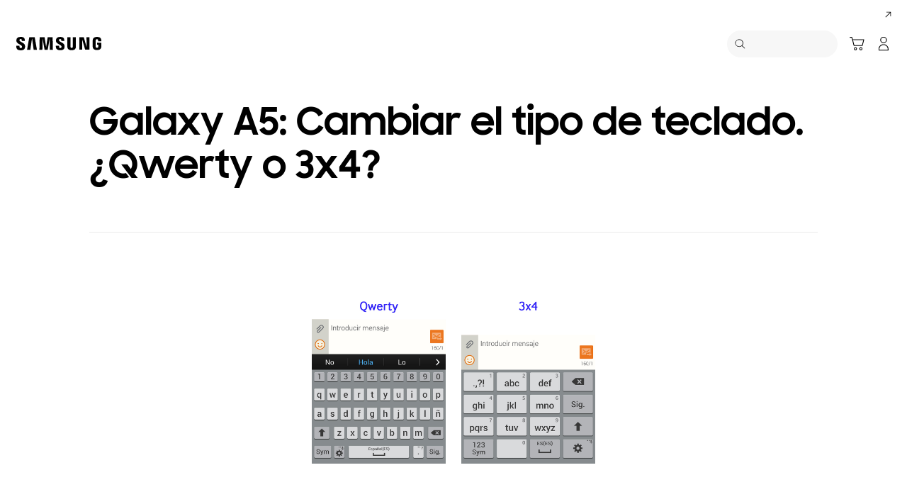

--- FILE ---
content_type: text/css
request_url: https://www.samsung.com/etc.clientlibs/samsung/clientlibs/consumer/global/clientlib-templates/page-support-help/compact.min.6fcac446a7fff87938c38fa269d69f48.css
body_size: 4004
content:
.su13-help-container{position:relative;max-width:1156px;margin:0 auto;padding:40px 142px 24px 142px;-webkit-box-sizing:content-box;box-sizing:content-box}
.su13-help-container .three-column__item{width:353px}
.su13-help-container .feature-benefit-banner__wrap,.su13-help-container .feature-benefit-banner__figure,.su13-help-container .feature-benefit-banner__figure img{min-height:100%}
.su13-help-container .two-column__figure img{width:100%}
@media only screen and (min-width:768px) and (max-width:1440px){.su13-help-container{padding:2.77777778vw 9.86111111vw 1.66666667vw 9.86111111vw}
.su13-help-container .three-column__item{width:24.51388889vw}
}
@media only screen and (max-width:767px){.su13-help-container{max-width:100%;padding:5.55555556vw 5vw 5.55555556vw 5vw}
.su13-help-container .three-column__item{width:100%}
}
.sud08-title{position:relative;max-width:1440px;margin:0 auto;padding:53px 142px 0}
.sud08-title:after{content:'';display:block;max-width:1156px;height:1px;margin:35px auto 0;background:#eaeaea}
.sud08-title__title{font-size:60px;font-weight:700;font-family:'SamsungSharpSans',arial,sans-serif;color:#000}
.sud08-title__update-date{margin-top:18px;font-size:15px;line-height:1.33;color:#757575}
@media screen and (max-width:1440px){.sud08-title{max-width:100vw;padding:3.68055556vw 9.86111111vw 0vw 9.86111111vw}
.sud08-title:after{max-width:80.27777778vw;margin-top:2.43055556vw}
.sud08-title__title{font-size:4.16666667vw}
.sud08-title__update-date{margin-top:1.25vw;font-size:1.04166667vw}
}
@media only screen and (max-width:767px){.sud08-title{max-width:100%;padding:10.27777778vw 5vw 0vw 5vw}
.sud08-title:after{max-width:100%;margin-top:5vw}
.sud08-title__title{font-size:8.88888889vw}
.sud08-title__update-date{margin-top:2.22222222vw;font-size:4.16666667vw}
}
.satisfaction-survey{overflow:hidden;position:relative;background-color:#f2f2f2}
.satisfaction-survey__inner{position:relative;max-width:1440px;min-height:294px;margin:0 auto;display:-webkit-box;display:-ms-flexbox;display:flex;-webkit-box-align:center;-ms-flex-align:center;align-items:center;padding:64px 88px;background-color:#f2f2f2}
.satisfaction-survey__inner-icon{width:96px;height:96px;margin-right:60px;cursor:default}
.satisfaction-survey__inner:before{content:unset}
.satisfaction-survey__content{max-width:980px}
.satisfaction-survey__content-button{display:none;margin-top:40px}
.satisfaction-survey__content-button .cta--contained{min-width:120px}
.satisfaction-survey__content-no .satisfaction-survey__inner{-webkit-box-align:inherit;-ms-flex-align:inherit;align-items:inherit;padding:99px 88px 48px}
.satisfaction-survey__content-no .satisfaction-survey__content-button{display:block;text-align:center;margin-top:24px}
.satisfaction-survey__content-no .satisfaction-survey__content-button .cta--contained{min-width:190px}
.satisfaction-survey__title{margin-bottom:24px;font-family:'SamsungSharpSans',arial,sans-serif;font-size:38px;font-weight:bold;color:#000;letter-spacing:0;line-height:1.2}
.satisfaction-survey__desc{margin-bottom:16px;font-size:18px;line-height:1.3}
.satisfaction-survey__yesno{display:-webkit-box;display:-ms-flexbox;display:flex;gap:20px}
.satisfaction-survey__button{cursor:pointer;min-width:146px}
.satisfaction-survey__radio{position:relative;min-width:133px}
.satisfaction-survey__radio .checkbox-radio__label-text:before{vertical-align:middle;margin-right:8px}
.satisfaction-survey__radio .checkbox-radio__label-text{font-size:18px;line-height:1.33}
.satisfaction-survey__radio .support-radio__input:focus{outline:0}
.satisfaction-survey__form-wrap{margin-top:152px}
.satisfaction-survey__dissatisfied{margin-bottom:32px}
.satisfaction-survey__dissatisfied-title{font-size:24px;color:#000;line-height:1.33;font-family:'SamsungSharpSans',arial,sans-serif}
.satisfaction-survey__dissatisfied-radio{margin-top:16px}
.satisfaction-survey__dissatisfied-radio .checkbox-radio{display:block;margin-top:12px}
.satisfaction-survey__dissatisfied-radio .checkbox-radio__label-text{font-size:18px;line-height:1.33;color:#000;padding-left:32px}
.satisfaction-survey__dissatisfied-radio .checkbox-radio__label-text:before{position:absolute;left:0;top:0}
.satisfaction-survey__dissatisfied-radio .checkbox-radio input[type='radio']:checked ~ .checkbox-radio__label .checkbox-radio__label-text:before{border:0;background:url('../../../../../../../etc.clientlibs/samsung/clientlibs/consumer/global/clientlib-common/resources/images/form_check_b.svg');background-size:100%}
.satisfaction-survey__comments-title{font-size:18px}
.satisfaction-survey__input-wrap{position:relative;margin-top:12px;border:1px solid #555;border-radius:6px;width:952px}
.satisfaction-survey__input-label,.satisfaction-survey__input-textarea{padding:12px 16px;font-size:18px;line-height:1.33}
.satisfaction-survey__input-label{position:absolute;top:0;left:0;bottom:0;right:0;border-radius:4px;color:#707070;text-align:left}
.satisfaction-survey__input-label.s-hide{overflow:hidden;position:absolute;width:1px;height:1px;clip:rect(1px,1px,1px,1px)}
.satisfaction-survey__input-textarea{display:block;width:100%;border:0;border-radius:6px;height:96px;color:#333;background:#f2f2f2;resize:none}
.satisfaction-survey__complete{display:none;max-width:800px;vertical-align:middle}
.satisfaction-survey__complete-message{font-family:'SamsungSharpSans',arial,sans-serif;font-weight:bold;max-width:600px;font-size:24px;line-height:1.33;text-align:left}
.satisfaction-survey.js-completed .satisfaction-survey__complete{display:inline-block}
.satisfaction-survey.js-completed .satisfaction-survey__content{display:none}
.satisfaction-survey.js-completed .satisfaction-survey__inner>.icon{vertical-align:middle}
.satisfaction-survey__popup{display:none}
.satisfaction-survey__popup .layer-popup{overflow-y:auto;position:fixed;left:0;top:0;right:0;bottom:0;text-align:center;background:rgba(0,0,0,0.68);z-index:3100}
.satisfaction-survey__popup .layer-popup:before{content:'';display:inline-block;height:100%;vertical-align:middle}
.satisfaction-survey__popup .layer-popup__inner{display:inline-block;position:relative;width:448px;border-radius:20px;background:#fff;vertical-align:middle}
.satisfaction-survey__popup .layer-popup__contents{padding:56px 24px}
.satisfaction-survey__popup .layer-popup__desc{font-size:18px;line-height:1.33;color:#000}
.satisfaction-survey__popup .layer-popup__close{display:block;overflow:hidden;position:absolute;right:12px;top:12px;width:48px;height:48px;color:transparent;text-indent:-9999px}
.satisfaction-survey__popup .layer-popup__close svg.icon{display:inline-block;position:absolute;left:50%;top:50%;width:24px;height:24px;margin:-12px 0 0 -12px}
@media only screen and (min-width:768px) and (max-width:1440px){.satisfaction-survey__inner{padding:4.44444444vw 6.11111111vw;min-height:20.41666667vw}
.satisfaction-survey__inner-icon{width:6.66666667vw;height:6.66666667vw;margin-right:4.16666667vw}
.satisfaction-survey__content{max-width:68.05555556vw}
.satisfaction-survey__content-button{margin-top:2.77777778vw}
.satisfaction-survey__content-button .cta--contained{min-width:8.33333333vw}
.satisfaction-survey__content-no .satisfaction-survey__inner{padding:6.875vw 6.11111111vw 3.33333333vw 6.11111111vw}
.satisfaction-survey__content-no .satisfaction-survey__content-button{margin-top:1.66666667vw}
.satisfaction-survey__content-no .satisfaction-survey__content-button .cta--contained{min-width:13.19444444vw}
.satisfaction-survey__title{margin-bottom:1.66666667vw;font-size:2.63888889vw}
.satisfaction-survey__desc{margin-bottom:1.11111111vw;font-size:1.25vw}
.satisfaction-survey__yesno{gap:1.38888889vw}
.satisfaction-survey__button{min-width:10.13888889vw}
.satisfaction-survey__radio{min-width:9.23611111vw}
.satisfaction-survey__radio .checkbox-radio__label-text{font-size:1.25vw}
.satisfaction-survey__form-wrap{margin-top:10.55555556vw}
.satisfaction-survey__dissatisfied{margin-bottom:2.22222222vw}
.satisfaction-survey__dissatisfied-title{font-size:1.66666667vw}
.satisfaction-survey__dissatisfied-radio{margin-top:1.11111111vw}
.satisfaction-survey__dissatisfied-radio .checkbox-radio{margin-top:.83333333vw}
.satisfaction-survey__dissatisfied-radio .checkbox-radio__label-text{font-size:1.25vw;padding-left:2.22222222vw}
.satisfaction-survey__comments-title{font-size:1.25vw}
.satisfaction-survey__input-wrap{margin-top:.83333333vw;border-radius:.41666667vw;width:66.11111111vw}
.satisfaction-survey__input-label,.satisfaction-survey__input-textarea{padding:.83333333vw 1.11111111vw;font-size:1.25vw}
.satisfaction-survey__input-label{border-radius:.27777778vw}
.satisfaction-survey__input-textarea{border-radius:.41666667vw;height:6.66666667vw}
.satisfaction-survey__btn-area{margin-top:1.11111111vw}
.satisfaction-survey__complete{max-width:55.55555556vw}
.satisfaction-survey__complete-message{text-align:left;max-width:41.66666667vw;font-size:1.66666667vw}
.satisfaction-survey__popup .layer-popup__inner{width:31.11111111vw;border-radius:1.38888889vw}
.satisfaction-survey__popup .layer-popup__contents{padding:3.88888889vw 1.66666667vw}
.satisfaction-survey__popup .layer-popup__desc{font-size:1.25vw}
.satisfaction-survey__popup .layer-popup__close{right:.83333333vw;top:.83333333vw;width:3.33333333vw;height:3.33333333vw}
.satisfaction-survey__popup .layer-popup__close svg.icon{width:1.66666667vw;height:1.66666667vw;margin:-0.83333333vw 0vw 0vw -0.83333333vw}
}
@media only screen and (max-width:767px){.satisfaction-survey__inner{max-width:100%;display:block;-webkit-box-align:inherit;-ms-flex-align:inherit;align-items:inherit;min-height:103.88888889vw;padding:13.33333333vw 6.66666667vw 13.33333333vw 6.66666667vw}
.satisfaction-survey__inner-icon{display:block;width:26.66666667vw;height:26.66666667vw;margin-bottom:11.11111111vw;margin-left:auto;margin-right:auto}
.satisfaction-survey__content{display:block;max-width:100%}
.satisfaction-survey__content-button{text-align:center;margin-top:8.88888889vw}
.satisfaction-survey__content-button .cta--contained{min-width:33.33333333vw}
.satisfaction-survey__content-no .satisfaction-survey__inner{padding:13.33333333vw 6.66666667vw 8.88888889vw 6.66666667vw}
.satisfaction-survey__content-no .satisfaction-survey__content-button{margin-top:6.66666667vw}
.satisfaction-survey__content-no .satisfaction-survey__content-button .cta--contained{min-width:33.33333333vw}
.satisfaction-survey__title{text-align:center;min-height:8.33333333vw;margin-bottom:6.66666667vw;font-size:6.11111111vw}
.satisfaction-survey__desc{text-align:center;margin-bottom:4.44444444vw;font-size:3.88888889vw}
.satisfaction-survey__yesno{-webkit-box-orient:vertical;-webkit-box-direction:normal;-ms-flex-direction:column;flex-direction:column;-webkit-box-align:center;-ms-flex-align:center;align-items:center;gap:2.22222222vw}
.satisfaction-survey__button{min-width:40.55555556vw}
.satisfaction-survey__radio{min-width:40.55555556vw}
.satisfaction-survey__radio .checkbox-radio__label-text:before{margin-right:2.22222222vw}
.satisfaction-survey__radio .checkbox-radio__label-text{font-size:3.88888889vw}
.satisfaction-survey__form-wrap{text-align:left;margin-top:22.22222222vw}
.satisfaction-survey__dissatisfied{margin-bottom:6.66666667vw;font-size:3.88888889vw}
.satisfaction-survey__dissatisfied-title{font-size:6.11111111vw}
.satisfaction-survey__dissatisfied-radio{margin-top:4.44444444vw}
.satisfaction-survey__dissatisfied-radio .checkbox-radio{margin-top:4.16666667vw}
.satisfaction-survey__dissatisfied-radio .checkbox-radio__label-text{min-height:6.66666667vw;padding-top:.27777778vw;padding-left:9.44444444vw;font-size:3.88888889vw}
.satisfaction-survey__comments-title{font-size:3.88888889vw}
.satisfaction-survey__input-wrap{width:100%;margin-top:3.33333333vw}
.satisfaction-survey__input-label,.satisfaction-survey__input-textarea{padding:3.33333333vw 4.44444444vw;font-size:3.88888889vw}
.satisfaction-survey__input-label{border-radius:1.66666667vw}
.satisfaction-survey__input-textarea{border-radius:1.66666667vw;height:22.5vw}
.satisfaction-survey__complete{max-width:100%}
.satisfaction-survey__complete-message{text-align:center;font-size:6.11111111vw}
.satisfaction-survey__popup .layer-popup__inner{width:86.66666667vw;border-radius:5.55555556vw}
.satisfaction-survey__popup .layer-popup__contents{padding:15.55555556vw 6.66666667vw}
.satisfaction-survey__popup .layer-popup__desc{font-size:3.88888889vw}
.satisfaction-survey__popup .layer-popup__close{right:2.22222222vw;top:2.22222222vw;width:15.55555556vw;height:15.55555556vw}
.satisfaction-survey__popup .layer-popup__close svg.icon{width:6.66666667vw;height:6.66666667vw;margin:-3.33333333vw 0vw 0vw -3.33333333vw}
}
.breadcrumb{width:100%;max-width:1440px;margin:0 auto;font-size:0}
.breadcrumb__inner{width:100%;padding:0 24px;border-top:1px solid rgba(0,0,0,0.2)}
.breadcrumb__path>li{display:-webkit-inline-box;display:-ms-inline-flexbox;display:inline-flex;-webkit-box-align:center;-ms-flex-align:center;align-items:center;-ms-flex-wrap:wrap;flex-wrap:wrap}
.breadcrumb__path>li>a{display:inline-block}
.breadcrumb__path>li>a>span{color:#000}
.breadcrumb__path>li>a:hover>span,.breadcrumb__path>li>a:focus>span{text-decoration:underline}
.breadcrumb__path>li>a:hover+.icon,.breadcrumb__path>li>a:focus+.icon{fill:#555}
.breadcrumb__text-desktop,.breadcrumb__text-mobile{display:inline-block;font-size:14px;line-height:56px;font-weight:normal;color:#757575}
.high-contrast .breadcrumb__text-desktop,.high-contrast .breadcrumb__text-mobile{background:#000 !important;color:#fff01f !important}
.breadcrumb__text-mobile{display:none}
.breadcrumb .icon{width:16px;height:16px;margin:0 4px;fill:#8f8f8f;cursor:default}
.breadcrumb--margin-top-narrow{margin-top:16px}
.breadcrumb--margin-top-normal{margin-top:32px}
.breadcrumb--margin-top-wide{margin-top:56px}
.breadcrumb--margin-bottom-narrow{margin-bottom:16px}
.breadcrumb--margin-bottom-normal{margin-bottom:32px}
.breadcrumb--margin-bottom-wide{margin-bottom:56px}
@media only screen and (min-width:768px) and (max-width:1440px){.breadcrumb__inner{padding:0vw 1.66666667vw;border-top-width:.06944444vw}
.breadcrumb__text-desktop,.breadcrumb__text-mobile{font-size:.97222222vw;line-height:3.88888889vw}
.breadcrumb .icon{width:1.11111111vw;height:1.11111111vw;margin:0vw .27777778vw}
.breadcrumb--margin-top-narrow{margin-top:1.11111111vw}
.breadcrumb--margin-top-normal{margin-top:2.22222222vw}
.breadcrumb--margin-top-wide{margin-top:3.88888889vw}
.breadcrumb--margin-bottom-narrow{margin-bottom:1.11111111vw}
.breadcrumb--margin-bottom-normal{margin-bottom:2.22222222vw}
.breadcrumb--margin-bottom-wide{margin-bottom:3.88888889vw}
}
@media only screen and (max-width:767px){.breadcrumb__inner{padding:3.33333333vw 6.66666667vw;border-top-width:.27777778vw}
.breadcrumb__text-desktop{display:none}
.breadcrumb__text-mobile{display:inline-block;font-size:3.88888889vw;line-height:6.66666667vw}
.breadcrumb .icon{width:4.44444444vw;height:4.44444444vw;margin:0vw 1.11111111vw}
.breadcrumb--margin-top-narrow{margin-top:4.44444444vw}
.breadcrumb--margin-top-normal{margin-top:6.66666667vw}
.breadcrumb--margin-top-wide{margin-top:8.88888889vw}
.breadcrumb--margin-bottom-narrow{margin-bottom:4.44444444vw}
.breadcrumb--margin-bottom-normal{margin-bottom:6.66666667vw}
.breadcrumb--margin-bottom-wide{margin-bottom:8.88888889vw}
}
.su11-link-card{position:relative;width:100%;max-width:1440px;margin:0 auto}
.su11-link-card--width-1920{max-width:1920px}
.su11-link-card__wrap{position:relative;padding:48px 12px 24px;max-width:1440px;margin:0 auto}
.su11-link-card__headline-text{padding:0 12px;font-size:38px;font-family:'SamsungSharpSans',arial,sans-serif;line-height:1.2;color:#000;text-align:center;font-weight:700}
.su11-link-card__image{position:relative;margin-top:32px;padding:0 12px}
.su11-link-card__image .image{width:1392px;height:448px;border-radius:20px;overflow:hidden}
.su11-link-card__image .image img{height:100%}
.su11-link-card__list{margin-top:32px}
.su11-link-card__image+.su11-link-card__list{margin-top:24px}
.su11-link-card__list-wrap{display:-webkit-box;display:-ms-flexbox;display:flex;-ms-flex-wrap:wrap;flex-wrap:wrap;width:100%;margin-top:-24px}
.su11-link-card__list-wrap.su11-link-card__list-align--center{-webkit-box-pack:center;-ms-flex-pack:center;justify-content:center}
.su11-link-card__list-wrap.swiper-wrapper{-ms-flex-wrap:nowrap;flex-wrap:nowrap}
.su11-link-card__mobile-carousel .su11-link-card__list-wrap.swiper-wrapper{-ms-flex-wrap:wrap;flex-wrap:wrap}
.su11-link-card__list-item{display:none;width:33.333%;min-height:136px;margin-top:24px;padding:0 12px}
.su11-link-card__list-item.card-visible{display:block}
.su11-link-card__list-item-wrap{position:relative;border:1px solid #aaa;width:100%;height:100%;padding:24px 24px;border-radius:20px}
.su11-link-card__list-item-title{display:block;display:-webkit-box;position:relative;width:100%;min-height:36px;padding:2px 52px 2px 0;font-size:24px;line-height:1.33;font-weight:700;color:#000;overflow:hidden;text-overflow:ellipsis;-webkit-line-clamp:3;-webkit-box-orient:vertical;word-wrap:break-word}
.su11-link-card__list-item-icon{position:absolute;top:0;right:0;width:36px;height:36px}
.su11-link-card__list-item-icon .icon{width:100%;height:100%;pointer-events:none}
.su11-link-card__list-item-description{display:block;margin-top:16px;font-size:18px;display:-webkit-box;overflow:hidden;-webkit-line-clamp:13;-webkit-box-orient:vertical;max-height:calc(17.29em);line-height:1.33}
@media screen and (-webkit-min-device-pixel-ratio:0){.su11-link-card__list-item-description{max-height:none}
}
.su11-link-card__list-item-cta{position:absolute;top:auto;bottom:24px;left:0;width:100%;padding:28px 24px 0 24px}
.su11-link-card__list-item-cta .cta{display:-webkit-inline-box;display:-ms-inline-flexbox;display:inline-flex;max-width:100%;overflow:hidden;text-overflow:ellipsis;white-space:nowrap}
.su11-link-card__list-item-cta .cta.cta--underline{padding:10px 0 11px}
.su11-link-card__list-item-cta .cta.cta--contained{white-space:normal}
.su11-link-card__list-item-cta-wrap{display:block;margin-top:8px}
.su11-link-card__list-item-cta-wrap:first-child{margin-top:0}
.su11-link-card__list .indicator{margin-top:24px}
.su11-link-card__more-cta{display:none;margin:32px 0 24px;text-align:center}
.su11-link-card.bg-dark-gray .su11-link-card__list-item-title,.su11-link-card.bg-black .su11-link-card__list-item-title,.su11-link-card.bg-dark-gray .su11-link-card__headline-text,.su11-link-card.bg-black .su11-link-card__headline-text{color:#fff}
@media only screen and (min-width:768px) and (max-width:1440px){.su11-link-card--width-1920{max-width:133.33333333vw}
.su11-link-card__wrap{padding:3.33333333vw .83333333vw 1.66666667vw .83333333vw;max-width:100vw}
.su11-link-card__headline-text{padding:0vw .83333333vw;font-size:2.63888889vw}
.su11-link-card__image{margin-top:2.22222222vw;padding:0vw .83333333vw}
.su11-link-card__image .image{width:100%;height:31.11111111vw;border-radius:1.38888889vw}
.su11-link-card__list{margin-top:2.22222222vw}
.su11-link-card__image+.su11-link-card__list{margin-top:1.66666667vw}
.su11-link-card__list-wrap{margin-top:-1.66666667vw}
.su11-link-card__list-item{margin-top:1.66666667vw;padding:0vw .83333333vw;min-height:9.44444444vw}
.su11-link-card__list-item-wrap{padding:1.66666667vw 1.66666667vw;border-radius:1.38888889vw}
.su11-link-card__list-item-title{min-height:2.5vw;padding:.13888889vw 3.61111111vw .13888889vw 0vw;font-size:1.66666667vw}
.su11-link-card__list-item-icon{width:2.5vw;height:2.5vw}
.su11-link-card__list-item-description{margin-top:.83333333vw;font-size:1.25vw}
.su11-link-card__list-item-cta{bottom:1.66666667vw;padding:1.94444444vw 1.66666667vw 0vw 1.66666667vw}
.su11-link-card__list-item-cta .cta.cta--underline{padding:.69444444vw 0vw .76388889vw 0vw}
.su11-link-card__list-item-cta-wrap{margin-top:.55555556vw}
.su11-link-card .indicator{margin-top:1.66666667vw}
.su11-link-card__more-cta{margin:2.22222222vw 0vw 1.66666667vw 0vw}
}
@media only screen and (max-width:767px){.su11-link-card__wrap{padding:8.88888889vw 0vw 6.66666667vw 0vw}
.su11-link-card__headline-text{padding:0vw 3.33333333vw;font-size:7.22222222vw;line-height:1.33}
.su11-link-card__image{margin-top:0;padding:0}
.su11-link-card__image .image{width:auto;height:111.11111111vw;margin:6.66666667vw 6.66666667vw 0vw 6.66666667vw;border-radius:5.55555556vw}
.su11-link-card__image .image img{height:100%}
.su11-link-card__list{margin:0vw}
.su11-link-card__list.su11-link-card__carousel,.su11-link-card__list.su11-link-card__mobile-carousel{padding-top:6.66666667vw}
.su11-link-card__image+.su11-link-card__list{margin:4.44444444vw 0vw 0vw 0vw}
.su11-link-card__list-wrap{display:block;margin-top:0}
.su11-link-card__list-wrap.swiper-wrapper{display:-webkit-box;display:-ms-flexbox;display:flex;padding-bottom:1px;-webkit-box-pack:start;-ms-flex-pack:start;justify-content:flex-start;-ms-flex-wrap:nowrap;flex-wrap:nowrap}
.su11-link-card__mobile-carousel .su11-link-card__list-wrap.swiper-wrapper,.su11-link-card__carousel .su11-link-card__list-wrap.swiper-wrapper{-ms-flex-wrap:nowrap;flex-wrap:nowrap}
.su11-link-card__desktop-carousel .su11-link-card__list-wrap.swiper-wrapper{-ms-flex-wrap:wrap;flex-wrap:wrap}
.su11-link-card__list-item{width:100%;height:auto;min-height:35.55555556vw;margin-top:6.66666667vw;padding:0vw 1.11111111vw}
.su11-link-card__carousel .su11-link-card__list-item.swiper-slide,.su11-link-card__mobile-carousel .su11-link-card__list-item.swiper-slide{margin-top:0vw}
.su11-link-card__list-item-wrap{padding:6.66666667vw 6.66666667vw;border-radius:5.55555556vw}
.su11-link-card__list-item-title{min-height:6.66666667vw;padding:0vw 11.11111111vw 0vw 0vw;font-size:5vw}
.su11-link-card__list-item-icon{width:6.66666667vw;height:6.66666667vw}
.su11-link-card__list-item-description{margin-top:4.44444444vw;font-size:3.88888889vw;display:-webkit-box;overflow:hidden;-webkit-line-clamp:15;-webkit-box-orient:vertical;max-height:calc(19.95em);line-height:1.33}
.button-theme--contained .su11-link-card__list-item-description{margin-bottom:0}
.su11-link-card__list-item-cta{position:static;width:auto;padding:0;left:6.66666667vw;bottom:6.66666667vw;margin-top:4.44444444vw}
.su11-link-card__list-item-cta .cta.cta--underline{padding:2.77777778vw 0vw 3.05555556vw 0vw}
.su11-link-card__list-item-cta .cta.cta--icon .icon{vertical-align:middle}
.su11-link-card__list-item-cta-wrap{margin-top:2.22222222vw}
.su11-link-card__list-item-cta-wrap:first-child{margin-top:0}
.su11-link-card__list-item-description+.su11-link-card__list-item-cta{margin-top:6.66666667vw}
.button-theme--contained .su11-link-card__list-item-cta{margin-top:4.44444444vw}
.button-theme--contained .su11-link-card__list-item-description+.su11-link-card__list-item-cta{margin-top:6.66666667vw}
.su11-link-card__swiper{padding:0vw 5.55555556vw}
.su11-link-card__swiper.basic-swiper:not(.su11-link-card__desktop-carousel) .su11-link-card__list-item-cta{position:absolute;margin-top:0;bottom:5.83333333vw;padding-top:4.44444444vw}
.su11-link-card .indicator{margin-top:6.66666667vw}
.su11-link-card__more-cta{margin:6.66666667vw 0vw 3.33333333vw 0vw}
}
@media only screen and (max-width:767px) and screen and (-webkit-min-device-pixel-ratio:0){.su11-link-card__list-item-description{max-height:none}
}
.related-questions{position:relative;border-top:1px solid #eaeaea}
.related-questions__inner{position:relative;max-width:1440px;margin:0 auto;-webkit-box-sizing:border-box;box-sizing:border-box}
.related-questions__content{padding:40px 142px 57px 142px}
.related-questions__title{color:#000;font-size:38px;font-weight:bold;letter-spacing:0}
.related-questions__list-wrap{margin-top:26px;margin-left:-44px}
.related-questions__list-wrap ul:after{display:block;content:'';clear:both}
.related-questions__list-wrap li{float:left;padding-left:44px;width:33.33%;-webkit-box-sizing:border-box;box-sizing:border-box}
.related-questions__list{display:block}
.related-questions__list-title{display:block;white-space:normal;word-wrap:break-word;font-size:18px;line-height:30px;color:#000;font-weight:normal}
.related-questions__list:hover .related-questions__list-title,.related-questions__list:focus .related-questions__list-title{color:#1428a0;text-decoration:underline}
.related-questions__list-date{display:block;margin-top:11px;font-size:14px;color:#595959}
@media only screen and (min-width:768px) and (max-width:1440px){.related-questions__content{padding:2.77777778vw 9.86111111vw 3.95833333vw 9.86111111vw}
.related-questions__title{font-size:2.63888889vw}
.related-questions__list-wrap{margin-top:1.80555556vw;margin-left:-3.05555556vw}
.related-questions__list-wrap li{padding-left:3.05555556vw}
.related-questions__list-title{font-size:1.25vw;line-height:2.08333333vw}
.related-questions__list-date{margin-top:.76388889vw;font-size:.97222222vw}
}
@media only screen and (max-width:767px){.related-questions__inner{max-width:100%}
.related-questions__content{padding:6.94444444vw 5vw 5.55555556vw 5vw}
.related-questions__title{font-size:5.27777778vw}
.related-questions__list-wrap{margin-top:6.11111111vw;margin-left:0}
.related-questions__list-wrap li{float:none;width:100%;padding-left:0}
.related-questions__list{padding-bottom:5vw}
.related-questions__list-title{display:block;line-height:6.11111111vw;font-size:3.33333333vw}
.related-questions__list-date{margin-top:2.22222222vw;font-size:3.05555556vw}
}
.cm-g-static-content{overflow:hidden}
.cm-g-static-content::after{display:block;clear:both;content:''}
.cm-g-static-content{overflow:hidden}
.cm-g-static-content:after{display:block;clear:both;content:''}